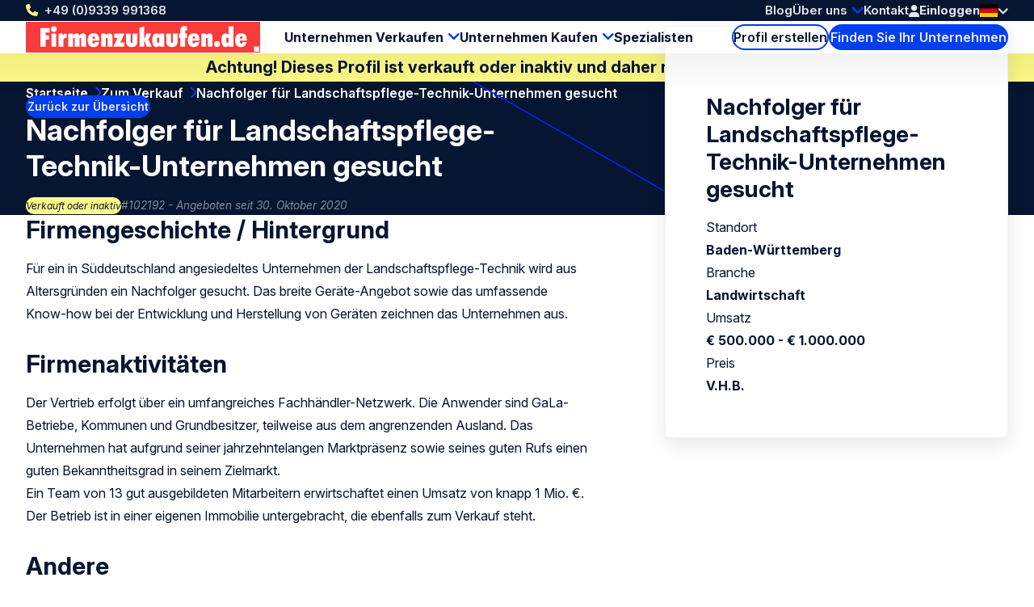

--- FILE ---
content_type: text/html; charset=UTF-8
request_url: https://www.firmenzukaufen.de/zu-verkaufen/102192/nachfolger-fur-landschaftspflege-technik-unternehmen-gesucht
body_size: 8123
content:
<!doctype html>
<html class="ws-btkde" lang="de">
<head>
    <meta charset="utf-8">
    <meta name="viewport" content="width=device-width, initial-scale=1">

            <link rel="preconnect" href="https://fonts.googleapis.com">
        <link rel="preconnect" href="https://fonts.gstatic.com" crossorigin>
        <link href="https://fonts.googleapis.com/css2?family=Inter:ital,opsz,wght@0,14..32,100..900;1,14..32,100..900&family=Kalam:wght@300;400;700&display=swap" rel="stylesheet">
    
        

                                                                                                                                                                                                                                            
                
                                
                <title>Nachfolger für Landschaftspflege-Techn | Firmenzukaufen.de</title><meta name="description" content="angeboten: Nachfolger für Landschaftspflege-Technik-Unternehmen gesucht Baden-Württemberg Landwirtschaft | 102192 | Zum Verkauf | Kaufen und verkaufen...">                <meta property="og:image" content="https://www.firmenzukaufen.de/uploads/media/1200x628/02/12312-Firmenzukaufen-og.png"/>
            <meta name="robots" content="index,follow"/><link rel="alternate" href="https://www.firmenzukaufen.de/zu-verkaufen/102192/nachfolger-fur-landschaftspflege-technik-unternehmen-gesucht" hreflang="x-default"/>
                                            <link rel="alternate" href="https://www.firmenzukaufen.de/zu-verkaufen/102192/nachfolger-fur-landschaftspflege-technik-unternehmen-gesucht" hreflang="de"/>
                    
                                            <link rel="alternate" href="https://www.firmenzukaufen.de/en/for-sale/102192/nachfolger-fur-landschaftspflege-technik-unternehmen-gesucht" hreflang="en"/>
                    <link rel="canonical" href="https://www.firmenzukaufen.de/zu-verkaufen/102192/nachfolger-fur-landschaftspflege-technik-unternehmen-gesucht"/>            <meta property="og:title" content="Nachfolger für Landschaftspflege-Technik-Unternehmen gesucht Baden-Württemberg | 102192 | Zum Verkauf | Landwirtschaft Zu verkaufen | Firma kaufen - übernehmen"/>
                <meta property="og:description" content="Für ein in Süddeutschland angesiedeltes Unternehmen der Landschaftspflege-Technik wird aus Altersgründen ein Nachfolger gesucht. Das breite Geräte-Angebot sowie das umfassende Know-how bei der Entwicklung und Herstellung von Geräten zeichnen das Unternehmen aus."/>
    
                        <meta property="og:image" content="https://www.firmenzukaufen.de/bundles/clientwebsite/img/og/agriculture.jpg"/>
            
    <meta property="og:image:width" content="1200" />
    <meta property="og:image:height" content="628" />
    <meta property="og:type" content="website" />
    <meta property="og:url" content="https://www.firmenzukaufen.de/zu-verkaufen/102192/nachfolger-fur-landschaftspflege-technik-unternehmen-gesucht" />
    <meta property="og:site_name" content="Bedrijventekoop.nl de grootste bedrijfsovernamesite voor bedrijf verkopen, bedrijf kopen, bedrijfsovername"/>

            <link rel="stylesheet" href="/assets/dist/assets/main-ADcfj9n2.css">
    
    <!-- Google Tag Manager -->
    <script>(function(w,d,s,l,i){w[l]=w[l]||[];w[l].push({'gtm.start':
                new Date().getTime(),event:'gtm.js'});var f=d.getElementsByTagName(s)[0],
            j=d.createElement(s),dl=l!='dataLayer'?'&l='+l:'';j.async=true;j.src=
            'https://www.googletagmanager.com/gtm.js?id='+i+dl;f.parentNode.insertBefore(j,f);
        })(window,document,'script','dataLayer','GTM-W2C8PWM');</script>
    <!-- End Google Tag Manager --></head>
<body>
    <!-- Google Tag Manager (noscript) -->
    <noscript><iframe src="https://www.googletagmanager.com/ns.html?id=GTM-W2C8PWM"
                      height="0" width="0" style="display:none;visibility:hidden"></iframe></noscript>
    <!-- End Google Tag Manager (noscript) -->
    
    <header>
    <div class="header-top-wrap container">
        <div class="header-top">
            <a class="return-home-link" href="https://www.firmenzukaufen.de/">
                <i class="ico-house-sharp-solid"></i>
                Firmenzukaufen.de            </a>
                            <a class="phone hidden-mobile hidden-tablet" href="tel://+499339991368">+49 (0)9339 991368</a>
            
            <button aria-expanded="false" aria-controls="mobile-menu" aria-label="Open menu" class="mobile-menu-toggle hidden-desktop">
                <i class="ico-bars-solid"></i>
                <i class="ico-xmark-solid"></i>
            </button>

            <span class="flex-spacer"></span>
            <a href="https://www.firmenzukaufen.de/" class="logo hidden-desktop"></a>
            <span class="flex-spacer"></span>

            <nav id="topmenu" class="hidden-mobile hidden-tablet">
    <ul>
            <li><a href="/blog">Blog</a></li>
        <li class="children">
            <a href="https://www.firmenzukaufen.de/ueber-uns">Über uns</a>
                            <div>
                    <div>
                        <ul>
                                                            <li>
                                    <a href="https://www.firmenzukaufen.de/ueber-uns/internationales-netzwerk">Internationales Netzwerk</a>
                                </li>
                                                    </ul>
                    </div>
                </div>
                    </li>
        <li><a href="/kontakt">Kontakt</a></li>
        </ul>
</nav>
            <span class="header-account" id="header-account">
                <a class="link" href="/login"><i class="ico-user-solid"></i><span class="text">Einloggen</span></a>
    
            
    </span>

            <a href="https://www.firmenzukaufen.de/zu-verkaufen" class="btn-header-search-mobile search hidden-desktop" aria-label="Search">
                <i class="ico-magnifying-glass-solid"></i>
            </a>

            <div class="lang-switcher desktop">
    <a href="#" data-ul="flags">
        <img width="22" height="16" src="/bundles/clientwebsite/img/flags/de.svg?ver=1.2.26" />
        <i class="ico-chevron-down-solid"></i>
    </a>

    
    <ul class="ul-flags">
                                    <li>
                    <a href="https://www.firmenzukaufen.de/zu-verkaufen/102192/nachfolger-fur-landschaftspflege-technik-unternehmen-gesucht">
                        <img width="22" height="16" src="/bundles/clientwebsite/img/flags/de.svg?ver=1.2.26" />
                    </a>
                </li>
                                                <li>
                    <a href="https://www.firmenzukaufen.de/en/for-sale/102192/nachfolger-fur-landschaftspflege-technik-unternehmen-gesucht">
                        <img width="22" height="16" src="/bundles/clientwebsite/img/flags/gb.svg?ver=1.2.26" />
                    </a>
                </li>
                        </ul>
</div>                    </div>
    </div>

        <div class="header-bottom-wrap container hidden-mobile hidden-tablet">
        <div class="header-bottom">
            <a href="https://www.firmenzukaufen.de/" class="logo"></a>

            <nav id="mainmenu" class="hidden-mobile hidden-tablet">
    <ul>
        <li class="children open">
            <a href="https://www.firmenzukaufen.de/unternehmensverkauf">Unternehmen Verkaufen</a>
            <div>
                <div>
                    <ul>
                        <li>
                            <a href="https://www.firmenzukaufen.de/beginnen-sie-hier-mit-dem-verkauf-ihres-unternehmens">Verkaufsanzeige erstellen</a>
                        </li>
                        <li>
                            <a href="/kaufen">Kaufinteressenten finden</a>
                        </li>
                        <li>
                            <a href="https://www.firmenzukaufen.de/unternehmensbewertung">Unternehmensbewertung</a>
                        </li>
                    </ul>
                </div>
            </div>
        </li>
        <li class="children">
            <a href="https://www.firmenzukaufen.de/unternehmen-kaufen">Unternehmen Kaufen</a>
            <div>
                <div>
                    <ul>
                        <li>
                            <a href="https://www.firmenzukaufen.de/beginnen-sie-hier-mit-dem-kauf-ihres-unternehmens">Suchanzeige aufgeben</a>
                        </li>
                        <li>
                            <a href="/zu-verkaufen">Verkaufsangebote durchsuchen</a>
                        </li>
                    </ul>
                </div>
            </div>
        </li>

        <li>
            <a href="/spezialisten">Spezialisten</a>
        </li>

            </ul>
</nav>

            <span class="flex-spacer"></span>

            <a href="https://www.firmenzukaufen.de/profil-erstellen" class="btn-hollow icon-rarr">Profil erstellen</a>

            <a href="https://www.firmenzukaufen.de/zu-verkaufen" class="search hidden-mobile hidden-tablet btn-solid icon-search">Finden Sie Ihr Unternehmen</a>
        </div>
    </div>
    </header>

                <div class="container business-inactive-banner">
            <div>Achtung! Dieses Profil ist verkauft oder inaktiv und daher nicht mehr verfügbar</div>
        </div>
    
    <section class="hero container">
        <span class="back-link">
            <a href="/zu-verkaufen" class="btn-solid btn-xs icon-rarr icon-180 icon-before">Zurück zur Übersicht</a>
        </span>

        <nav aria-label="Breadcrumb" class="breadcrumb">
    <ol>
        
                                    <li>
                    <a href="/" >
                        Startseite
                    </a>
                </li>
                            <li>
                    <a href="/zu-verkaufen" >
                        Zum Verkauf
                    </a>
                </li>
                            <li>
                    <a href="/zu-verkaufen/102192/nachfolger-fur-landschaftspflege-technik-unternehmen-gesucht" aria-current="page">
                        Nachfolger für Landschaftspflege-Technik-Unternehmen gesucht
                    </a>
                </li>
                        </ol>
</nav>
        <div class="for-item-show flow">
            <h1>
                
                Nachfolger für Landschaftspflege-Technik-Unternehmen gesucht

                            </h1>
            <div class="meta">
                <span class="chip">Verkauft oder inaktiv</span>
                <span class="light">#102192 - Angeboten seit 30. Oktober 2020</span>
            </div>
        </div>
    </section>

    <main class="container">
            <div class="item-show">
        <article class="flow">
                        <h2>Firmengeschichte / Hintergrund</h2>
        <p>Für ein in Süddeutschland angesiedeltes Unternehmen der Landschaftspflege-Technik wird aus Altersgründen ein Nachfolger gesucht. Das breite Geräte-Angebot sowie das umfassende Know-how bei der Entwicklung und Herstellung von Geräten zeichnen das Unternehmen aus.</p>

                <h2>Firmenaktivitäten</h2>
        <p>Der Vertrieb erfolgt über ein umfangreiches Fachhändler-Netzwerk. Die Anwender sind GaLa-Betriebe, Kommunen und Grundbesitzer, teilweise aus dem angrenzenden Ausland. Das Unternehmen hat aufgrund seiner jahrzehntelangen Marktpräsenz sowie seines guten Rufs einen guten Bekanntheitsgrad in seinem Zielmarkt.<br />
Ein Team von 13 gut ausgebildeten Mitarbeitern erwirtschaftet einen Umsatz von knapp 1 Mio. €. Der Betrieb ist in einer eigenen Immobilie untergebracht, die ebenfalls zum Verkauf steht.</p>

                    <h2>Andere</h2>
        <p>Gut geeignet für ähnliche Betriebe, die durch Zukauf expandieren und Synergieeffekte im Vertrieb nutzen möchten. Ebenso gute Start- und Expansionsmöglichkeiten für einen unternehmerisch ambitionierten Fachmann (Techniker/Ingenieur) aus dem Bereich Landschaftspflege-Technik oder technischem Vertrieb bzw. Maschinen- und Gerätebau mit entsprechenden Eigenmitteln.</p>

    
                <div class="attributes">
    <h2>Allgemeine Information</h2>

    <div class="attribute">
        <div class="label">Standort</div>
        <div class="value">
                            Baden-Württemberg
                    </div>
    </div>

    <div class="attribute">
        <div class="label">Branche</div>
        <div class="value">
                                                Landwirtschaft
                                    </div>
    </div>

    <div class="attribute">
        <div class="label">Art des Unternehmens</div>
        <div class="value">
                                                Andere
                                    </div>
    </div>

            <div class="attribute">
            <div class="label">Rechtsperson</div>
            <div class="value">
                                    Kapitalgesellschaft
                            </div>
        </div>
    
            <div class="attribute">
            <div class="label">Art der Transaktion</div>
            <div class="value">
                                    Anteile
                            </div>
        </div>
    
            <div class="attribute">
            <div class="label">Lebensphase Unternehmen</div>
            <div class="value">
                                    Etabliert ab 5 Jahre
                            </div>
        </div>
    
        <div class="attribute">
        <div class="label">Mitarbeiter in FTE</div>
        <div class="value">10 - 25</div>
    </div>
    
    <div class="attribute">
                    <div class="label">Art des Käufers</div>
            <div class="value">
                            <ul>
                                            <li>MBI-Kandidat</li>
                                            <li>Strategische Akquisition</li>
                                    </ul>
                        </div>
            </div>


    <h2>Finanzinformation</h2>

        <div class="attribute">
            <div class="label">Umsatz letztes Geschäftsjahr</div>
            <div class="value">
                                    € 500.000 - € 1.000.000
                            </div>
    </div>
    
        <div class="attribute">
            <div class="label">Preisvorstellung</div>
            <div class="value">
                                    V.H.B.                            </div>
    </div>
    
        <div class="attribute">
            <div class="label">Ergebnis vor Steuern</div>
            <div class="value">
                                    € 0 - € 100.000
                            </div>
    </div>
        
</div>
            
                    </article>

        <aside>
            <div class="info-box sticky flow">
                <h2>Nachfolger für Landschaftspflege-Technik-Unternehmen gesucht</h2>

                <div class="attributes">
                    <div class="attribute">
                        <div class="label">Standort</div>
                        <div class="value">Baden-Württemberg</div>
                    </div>
                    <div class="attribute">
                        <div class="label">Branche</div>
                        <div class="value">
                                                            Landwirtschaft
                                                    </div>
                    </div>
                    <div class="attribute">
                        <div class="label">Umsatz</div>
                        <div class="value">
                                                            € 500.000 - € 1.000.000
                                                    </div>
                    </div>
                    <div class="attribute">
                        <div class="label">Preis</div>
                        <div class="value">
                                                            V.H.B.                                                    </div>
                    </div>
                </div>

                            </div>
        </aside>
    </div>

                <div class="related">
        <h2 class="text-center">Profile für Sie ausgewählt:</h2>

        
        <div class="swiper swiper-business-related">
            <div class="swiper-wrapper">
                            <div class="swiper-slide">
                    <div class="simple-list-item flow listing-list-item">
    <h3>
                <a href="/zu-verkaufen/110163/investitionschance-landwirtschaftsflachen-in-rumanien">
            Investitionschance: Landwirtschaftsflächen in Rumänien
        </a>
    </h3>

    <div class="meta">
        <span>#110163</span>
        <span>Angeboten seit 17. Dezember 2025</span>
    </div>

    <ul class="attributes">
        <li><span class="icon-pin"></span> Rumänien</li>
        <li><span class="icon-pig"></span> 1.000.000 - 2.500.000</li>
        <li><span class="icon-tag"></span> Landwirtschaft</li>
    </ul>

    <p class="excerpt" style="--_max-lines: 3;">Wir bieten eine große Auswahl an landwirtschaftlichen und Ackerflächen in ganz Rumänien, von Parzellen zwischen 20 und 2.000 Hektar bis hin zu kompletten Farmen – mit oder ohne Bewässerungsanlagen. Diese Flächen sind ideal für Fördermittel geeignet und stellen eine wertvolle Investition in die Zukunft dar. Alle Grundstücke verfügen über vollständige Katasterdokumentation. Als niederländische Immobilienagentur mit Sitz in Brașov, im Herzen Rumäniens, stehen wir Ihnen jederzeit mit allen Informationen zur Verfügung. Für weitere Details oder Fragen kontaktieren Sie uns gerne über den Antwort-Button – wir helfen Ihnen gerne weiter.
</p>

    <p><a href="/zu-verkaufen/110163/investitionschance-landwirtschaftsflachen-in-rumanien" class="btn-solid icon-rarr">Profil anzeigen</a></p>
</div>

                </div>
                            <div class="swiper-slide">
                    <div class="simple-list-item flow listing-list-item">
    <h3>
                <a href="/zu-verkaufen/110164/waldparzellen-in-rumanien">
            Waldparzellen in Rumänien
        </a>
    </h3>

    <div class="meta">
        <span>#110164</span>
        <span>Angeboten seit 17. Dezember 2025</span>
    </div>

    <ul class="attributes">
        <li><span class="icon-pin"></span> Rumänien</li>
        <li><span class="icon-pig"></span> 1.000.000 - 2.500.000</li>
        <li><span class="icon-tag"></span> Landwirtschaft</li>
    </ul>

    <p class="excerpt" style="--_max-lines: 3;">Wir bieten eine große Auswahl an Waldparzellen in Rumänien an, die von 50 bis 1.000 Hektar reichen, mit der Möglichkeit, auf bis zu 10.000 Hektar zu erweitern, verteilt über das gesamte Land, hauptsächlich in Transsilvanien (Karpaten).

Die Parzellen sind mit vollständiger katastralischer Dokumentation versehen. Sie können zwischen jungen und alten Wäldern mit einer Vielzahl von Holzarten wählen. Diese Grundstücke sind ideal für Forstwirtschaft, Jagd, Waldmanagement und den Erhalt von Forstsubventionen.

Der Verkauf erfolgt durch einen niederländischen Immobilienmakler, der in Rumänien im Herzen des Landes, in Brașov, ansässig ist. Für weitere Informationen oder Anfragen können Sie uns gerne über die Kontaktknopf erreichen. Wir helfen Ihnen gerne bei all Ihren Fragen.
</p>

    <p><a href="/zu-verkaufen/110164/waldparzellen-in-rumanien" class="btn-solid icon-rarr">Profil anzeigen</a></p>
</div>

                </div>
                            <div class="swiper-slide">
                    <div class="simple-list-item flow listing-list-item">
    <h3>
                <a href="/zu-verkaufen/110165/geflugelprojekt-rumanien-2-2-hektar-nahe-brasov">
            Geflügelprojekt Rumänien – 2,2 Hektar nahe Brașov
        </a>
    </h3>

    <div class="meta">
        <span>#110165</span>
        <span>Angeboten seit 17. Dezember 2025</span>
    </div>

    <ul class="attributes">
        <li><span class="icon-pin"></span> Rumänien</li>
        <li><span class="icon-pig"></span> 250.000 - 500.000</li>
        <li><span class="icon-tag"></span> Landwirtschaft</li>
    </ul>

    <p class="excerpt" style="--_max-lines: 3;">Wir bieten eine attraktive Investitions- und Entwicklungsmöglichkeit für den Aufbau eines modernen Geflügelbetriebs auf einem großzügigen Grundstück von 2,2 Hektar, etwa 15 Kilometer von Brașov in Rumänien entfernt. Dieses Projekt eignet sich ideal für Unternehmer und Investoren, die nach Skalierbarkeit, Flexibilität und einer strategischen Lage innerhalb Europas suchen.

Das Projekt ist vollständig modular aufgebaut und kann in Absprache an die individuellen Wünsche und die Betriebsstruktur des Käufers angepasst werden. Vorgesehen ist der Bau von sechs Geflügelställen, jeweils ausgelegt für 50.000 Legehennen, mit einer Gesamtkapazität von 300.000 Tieren. Der Käufer hat volle Freiheit bei der Wahl des Stalltyps, der Ausstattung und des Automatisierungsgrades. So kann der Betrieb nach modernsten Standards in Bezug auf Tierwohl, Effizienz und Nachhaltigkeit gestaltet werden. Darüber hinaus bietet das Gelände ausreichend Platz für Mistlagerung, Logistik und mögliche zukünftige Erweiterungen.
</p>

    <p><a href="/zu-verkaufen/110165/geflugelprojekt-rumanien-2-2-hektar-nahe-brasov" class="btn-solid icon-rarr">Profil anzeigen</a></p>
</div>

                </div>
                            <div class="swiper-slide">
                    <div class="simple-list-item flow listing-list-item">
    <h3>
                <a href="/zu-verkaufen/110163/investitionschance-landwirtschaftsflachen-in-rumanien">
            Investitionschance: Landwirtschaftsflächen in Rumänien
        </a>
    </h3>

    <div class="meta">
        <span>#110163</span>
        <span>Angeboten seit 17. Dezember 2025</span>
    </div>

    <ul class="attributes">
        <li><span class="icon-pin"></span> Rumänien</li>
        <li><span class="icon-pig"></span> 1.000.000 - 2.500.000</li>
        <li><span class="icon-tag"></span> Landwirtschaft</li>
    </ul>

    <p class="excerpt" style="--_max-lines: 3;">Wir bieten eine große Auswahl an landwirtschaftlichen und Ackerflächen in ganz Rumänien, von Parzellen zwischen 20 und 2.000 Hektar bis hin zu kompletten Farmen – mit oder ohne Bewässerungsanlagen. Diese Flächen sind ideal für Fördermittel geeignet und stellen eine wertvolle Investition in die Zukunft dar. Alle Grundstücke verfügen über vollständige Katasterdokumentation. Als niederländische Immobilienagentur mit Sitz in Brașov, im Herzen Rumäniens, stehen wir Ihnen jederzeit mit allen Informationen zur Verfügung. Für weitere Details oder Fragen kontaktieren Sie uns gerne über den Antwort-Button – wir helfen Ihnen gerne weiter.
</p>

    <p><a href="/zu-verkaufen/110163/investitionschance-landwirtschaftsflachen-in-rumanien" class="btn-solid icon-rarr">Profil anzeigen</a></p>
</div>

                </div>
                        </div>

            <div class="swiper-nav">
                <div class="swiper-dots"></div>

                <button aria-label="Previous slide" class="swiper-prev icon-rarr icon-180"></button>
                <button aria-label="Next slide" class="swiper-next icon-rarr"></button>
            </div>

            <div class="text-center">
                <a href="https://www.firmenzukaufen.de/zu-verkaufen" class="btn-hollow icon-rarr">Alle Profile anzeigen</a>
            </div>
        </div>
    </div>
    
    <div class="block block-related-faqs">
        
</div>




        </main>

    

<footer>
    <div class="footer-wrap container">
        <div class="footer">
            <div>
                <h3>Firmenzukaufen.de</h3>
                <ul>
                                        <li><a href="https://www.firmenzukaufen.de/berater">Berater</a></li>
                                        <li><a href="https://www.firmenzukaufen.de/verkaeufer">Verkäufer</a></li>
                                        <li><a href="https://www.firmenzukaufen.de/kaeufer">Käufer</a></li>
                                        <li><a href="https://www.firmenzukaufen.de/ueber-uns">Über uns</a></li>
                                        <li><a href="https://www.firmenzukaufen.de/kontakt">Kontakt</a></li>
                                        <li><a href="https://www.firmenzukaufen.de/werbung">Werbung und Preisliste</a></li>
                                        <li><a href="https://www.firmenzukaufen.de/stellenangebote">Ihre Karriere bei Firmenzukaufen.de</a></li>
                                        <li><a href="https://www.firmenzukaufen.de/nutzungsbedingungen">Nutzungsbedingungen</a></li>
                                        <li><a href="https://www.firmenzukaufen.de/cookie-richtlinien">Cookie Richtlinien</a></li>
                                        <li><a href="https://www.firmenzukaufen.de/allgemeinen-geschaeftsbedingungen">Allgemeine Geschäftsbedingungen</a></li>
                                        <li><a href="https://www.firmenzukaufen.de/beschwerdeverfahren">Beschwerdeverfahren</a></li>
                                        <li><a href="https://www.firmenzukaufen.de/datenschutz-bestimmungen">Datenschutz Bestimmungen</a></li>
                                        <li><a href="https://www.firmenzukaufen.de/impressum">Impressum</a></li>
                                    </ul>
            </div>
            <div>
                <h3>Werkzeuge</h3>
                <ul>
                                        <li><a href="https://www.firmenzukaufen.de/hilfe" title="Hilfe">Hilfe</a></li>
                                        <li><a href="https://www.firmenzukaufen.de/so-einfach-gehts" title="So einfach geht’s">So einfach geht’s</a></li>
                                        <li><a href="https://www.firmenzukaufen.de/suchservice" title="Suchservice">Suchservice</a></li>
                                        <li><a href="https://www.firmenzukaufen.de/unternehmensbewertung" title="Bewertung">Bewertung</a></li>
                                        <li><a href="https://www.firmenzukaufen.de/newsletter" title="Newsletter">Newsletter</a></li>
                                        <li><a href="https://www.firmenzukaufen.de/blog" title="Blog">Blog</a></li>
                                        <li><a href="https://www.firmenzukaufen.de/sitemap" title="Sitemap">Sitemap</a></li>
                                        <li><a href="https://www.firmenzukaufen.de/alle-eintrage" title="Alle Angebote">Alle Angebote</a></li>
                                    </ul>
            </div>
            <div>
                <h3>Links</h3>
                <ul>
                                        <li><a href="https://www.firmenzukaufen.de/unternehmensverkauf" title="Unternehmen verkaufen">Unternehmen verkaufen</a></li>
                                        <li><a href="https://www.firmenzukaufen.de/unternehmen-kaufen" title="Unternehmen kaufen">Unternehmen kaufen</a></li>
                                        <li><a href="https://www.firmenzukaufen.de/unternehmenswert-berechnen" title="Unternehmenswert berechnen">Unternehmenswert berechnen</a></li>
                                        <li><a href="https://www.firmenzukaufen.de/management-buy-in" title="Management-Buy-In">Management-Buy-In</a></li>
                                        <li><a href="https://www.firmenzukaufen.de/management-buy-out" title="Management-Buy-Out">Management-Buy-Out</a></li>
                                        <li><a href="https://www.firmenzukaufen.de/geschaeftsuebernahme" title="Geschäftsübernahme">Geschäftsübernahme</a></li>
                                        <li><a href="https://www.firmenzukaufen.de/unternehmensnachfolge" title="Unternehmensnachfolge">Unternehmensnachfolge</a></li>
                                        <li><a href="https://www.firmenzukaufen.de/unternehmen" title="Unternehmen">Unternehmen</a></li>
                                        <li><a href="https://www.firmenzukaufen.de/investition-von-kapital" title="Investition von Kapital">Investition von Kapital</a></li>
                                        <li><a href="https://www.firmenzukaufen.de/kapitalbedarf" title="Kapitalbedarf">Kapitalbedarf</a></li>
                                        <li><a href="https://www.firmenzukaufen.de/firma-verkaufen" title="Firma verkaufen">Firma verkaufen</a></li>
                                        <li><a href="https://www.firmenzukaufen.de/firmenuebernahme" title="Firmenübernahme">Firmenübernahme</a></li>
                                        <li><a href="https://www.firmenzukaufen.de/firma-kaufen" title="Firma kaufen">Firma kaufen</a></li>
                                    </ul>
            </div>
            <div>
                <h3>Folgen Sie uns</h3>
                <div class="footer-contact">
                    <div class="item">
                        <span class="hover">Rufen Sie uns an: <a href="tel:+499339991368">+49 (0)9339 991368</a></span>
                        <a href="tel:+499339991368"><i class="icon-phone"></i></a>
                    </div>
                    <div class="item">
                        <span class="hover">Senden Sie uns <a href="mailto:info@firmenzukaufen.de">eine E-Mail</a></a></span>
                        <a href="mailto:info@firmenzukaufen.de"><i class="icon-email"></i></a>
                    </div>
                                                        </div>
                <ul>
                                                                <li><a rel="nofollow noopener" target="_blank" class="social-linkedin" href="https://www.linkedin.com/company/firmenzukaufen.de">LinkedIn</a></li>
                        <li><a rel="nofollow noopener" target="_blank" class="social-x" href="https://x.com/firmenzukaufen">X</a></li>
                        <li><a rel="nofollow noopener" target="_blank" class="social-facebook" href="https://www.facebook.com/Firmenzukaufende-563209027223393/">Facebook</a></li>
                        <li><a rel="nofollow noopener" target="_blank" class="social-youtube" href="https://www.youtube.com/channel/UCBDyN7igPJZ5udgw07T9s8w">Youtube</a></li>
                        <li><a rel="nofollow noopener" target="_blank" class="social-instagram" href="https://www.instagram.com/firmenzukaufen/">Instagram</a></li>
                                                                            </ul>
            </div>
            <div>
                <h3>Andere Länder</h3>
                <ul>
                                        <li>
                        <a target="_blank" href="https://www.bedrijventekoop.nl">Niederlande</a>
                    </li>
                                                            <li>
                        <a target="_blank" href="https://www.bizalia.com">Spanien</a>
                    </li>
                                                            <li>
                        <a target="_blank" href="https://www.bedrijventekoop.be">Belgien</a>
                    </li>
                                                        </ul>
            </div>
            <div>
                <h3>Sprache</h3>
                <ul>
                                                                                                        <li><a href="https://www.firmenzukaufen.de">Deutsch</a></li>
                        <li><a href="https://www.firmenzukaufen.de/en">Englisch</a></li>
                                    </ul>
            </div>
        </div>
    </div>

    <div class="subfooter-wrap container">
        <div class="subfooter">
            <div class="wrap">
                <span id="copy">&copy; Firmenzukaufen.de</span>
                                <a href="/european-commission-code-of-conduct">
                    <img src="/images/eu-coc.svg?ver=1.2.26" width="104" height="30" alt="European commission code of conduct logo" loading="lazy">
                </a>
            </div>

            <span class="flex-spacer"></span>

                        <a id="footer-juist" target="_blank" href="https://juist.nl">Developed by <img src="/images/juist_logo.svg?ver=1.2.26" width="45" height="30" alt="Juist B.V. logo" loading="lazy"></a>
        </div>
    </div>
</footer>


<nav id="mobile-menu" class="mobile-menu" aria-modal="true" role="dialog">

    <div class="mobile-menu__body">
        <ul>
            <li class="children">
                <div>
                    <a href="https://www.firmenzukaufen.de/unternehmensverkauf">Unternehmen Verkaufen</a>
                    <button class="toggle"><span></span></button>
                </div>
                <ul>
                    <div>
                        <li>
                            <a href="/profil-erstellen/zu-verkaufen">Verkaufsanzeige erstellen</a>
                        </li>
                        <li>
                            <a href="/kaufen">Kaufinteressenten finden</a>
                        </li>
                        <li>
                            <a href="https://www.firmenzukaufen.de/unternehmensbewertung">Unternehmensbewertung</a>
                        </li>
                    </div>
                </ul>
            </li>
            <li class="children">
                <div>
                    <a href="https://www.firmenzukaufen.de/unternehmen-kaufen">Unternehmen Kaufen</a>
                    <button class="toggle"><span></span></button>
                </div>
                <ul>
                    <div>
                        <li>
                            <a href="/profil-erstellen/kaufen">Suchanzeige aufgeben</a>
                        </li>
                        <li>
                            <a href="/zu-verkaufen">Verkaufsangebote durchsuchen</a>
                        </li>
                    </div>
                </ul>
            </li>
            <li>
                <a href="/spezialisten">Spezialisten</a>
            </li>

            

            <li class="minor">
                <a href="/blog">Blog</a>
            </li>
            
            <li class="minor children">
                <div>
                    <a href="https://www.firmenzukaufen.de/ueber-uns">Über uns</a>
                                            <button class="toggle"><span></span></button>
                                    </div>
                                    <ul>
                        <div>
                                                            <li>
                                    <a href="https://www.firmenzukaufen.de/ueber-uns/internationales-netzwerk">Internationales Netzwerk</a>
                                </li>
                                                    </div>
                    </ul>
                            </li>
            <li class="minor">
                <a href="/kontakt">Kontakt</a>
            </li>
            <li class="minor">
                                                    <a href="/login"><i class="ico-user-solid"></i><span class="text">Einloggen</span></a>
                            </li>
        </ul>
    </div>

    <footer>
        <a class="phone" href="tel://+499339991368">+49 (0)9339 991368</a>
        <div class="lang-switcher mobile">
    <a href="#" data-ul="flags">
        <img width="22" height="16" src="/bundles/clientwebsite/img/flags/de.svg?ver=1.2.26" />
        <i class="ico-chevron-down-solid"></i>
    </a>

    
    <ul class="ul-flags">
                                    <li>
                    <a href="https://www.firmenzukaufen.de/zu-verkaufen/102192/nachfolger-fur-landschaftspflege-technik-unternehmen-gesucht">
                        <img width="22" height="16" src="/bundles/clientwebsite/img/flags/de.svg?ver=1.2.26" />
                    </a>
                </li>
                                                <li>
                    <a href="https://www.firmenzukaufen.de/en/for-sale/102192/nachfolger-fur-landschaftspflege-technik-unternehmen-gesucht">
                        <img width="22" height="16" src="/bundles/clientwebsite/img/flags/gb.svg?ver=1.2.26" />
                    </a>
                </li>
                        </ul>
</div>    </footer>
</nav>
        <dialog id="contact-dialog">
    <div class="dialog-header">
        <h2>Reagieren auf das Profil</h2>
        <button class="close" aria-expanded="false" aria-controls="contact-dialog" aria-label="Close popup">&times;</button>
    </div>

    <article class="dialog-content">
        
        <div id="listing-reaction-form" class="flow"></div>
    </article>
</dialog>    <dialog id="add-favorite-dialog">
    <article class="dialog-content">
        <button class="close" aria-expanded="false" aria-controls="add-favorite-dialog" aria-label="Close popup">&times;</button>

        <h3 class="heading-icon"><span class="icon-favorites-o"></span>In Favoriten speichern</h3>

        <div class="highlight">
            <p><strong>Nachfolger für Landschaftspflege-Technik-Unternehmen gesucht</strong><br>Baden-Württemberg</p>
            <div class="row">
                <div class="col-1-of-3">
                    <p><span class="grey">Profilnummer:</span> 102192</p>
                </div>
                <div class="col-1-of-3">
                    <p><span class="grey">Datum hinzugefügt:</span> 30. Oktober 2020</p>
                </div>
                <div class="col-1-of-3">
                    <p><span class="grey">Branche:</span> Landwirtschaft</p>
                </div>
            </div>
        </div>

        <br>
        <p>Bitte loggen Sie sich ein, wenn Sie einen Account haben:<a href="/login"> Einloggen</a></p>
        <p>Wenn Sie kein Konto haben, füllen Sie Ihre E-Mail-Adresse aus, um dieses Profil in Ihren Favoriten zu speichern. Ein Link zur Passwort-Erstellung wird Ihnen per E-Mail zugesendet.</p>

        <div id="add-favorite-form"></div>
    </article>
</dialog>
    <dialog id="mail-pdf-dialog">
    <article class="dialog-content">
        <button class="close" aria-expanded="false" aria-controls="mail-pdf-dialog" aria-label="Close popup">&times;</button>

        <h3><span class="icon-pdf"></span> PDF-Version per E-Mail versendet</h3>
        <div class="highlight dialog-description">
            <strong>Nachfolger für Landschaftspflege-Technik-Unternehmen gesucht</strong><br>
            Baden-Württemberg

            <div class="row">
                <div class="col-1-of-3">
                    <p><span class="grey">Profilnummer:</span><br>102192</p>
                </div>
                <div class="col-1-of-3">
                    <p><span class="grey">Datum hinzugefügt:</span><br>30. Oktober 2020</p>
                </div>
                <div class="col-1-of-3">
                    <p><span class="grey">Branche:</span><br>Landwirtschaft</p>
                </div>
            </div>
        </div>

                    <p>Sie können dieses Profil als PDF-Datei per E-Mail an sich selbst oder an jemanden senden, für den dies interessant sein könnte. Geben Sie die E-Mail-Adresse und den Namen der Person ein, die die E-Mail erhalten soll, und klicken Sie auf Senden, um das Profil zu senden.</p>
        
        <div id="mail-pdf-form"></div>
    </article>
</dialog>
            <script type="module" src="/assets/dist/assets/main-DyUgh4Ou.js"></script>
        <script>document.addEventListener("DOMContentLoaded", () => { window.App.run({"webspace":"btkde","locale":"de","recaptcha":"6Lew7NAUAAAAAEuh8xuMx-5o40OG7CU558181OEJ","user":{"id":null,"type":null,"company":"","username":"","formOfAddress":0,"firstName":"","lastName":"","email":"","phone":"","phoneMobile":"","address":{"street":"","number":"","postcode":"","town":"","country":""},"meta":{"areYou":null,"education":null,"experience":null,"capital":null},"vatNumber":"","has_premium":false,"num_profiles":0,"num_reactions":0,"num_matches":0,"num_favorites":0}}, [{"what":"header_account","el":"#header-account","options":{"delay_execution":true,"login_url":"\/login","logout_url":"\/logout","account_url":"\/account","account_url_my_details":"\/account\/details","account_url_my_organisation":"\/account#mijn-organisatie","account_url_invoices":"\/account#facturen","favorites_url":"\/account#favorieten","trans":{"login":"Einloggen","account_my_organisation":"Meine Organisation","account_my_details":"Meine Details","account_invoices":"Rechnungen","account_logout":"Ausloggen"}}},{"what":"swiper","el":".swiper-business-related"}]) }); </script>
    </body>
</html>


--- FILE ---
content_type: image/svg+xml
request_url: https://www.firmenzukaufen.de/assets/dist/assets/logo-FSP9RNZV.svg
body_size: 944
content:
<svg xmlns="http://www.w3.org/2000/svg" viewBox="0 0 305.75 40"><defs><style>.cls-1{fill:#fa3b3c;}.cls-2{fill:#fff;}</style></defs><title>Asset 1locked-padlock-2</title><g id="Layer_2" data-name="Layer 2"><g id="Laag_1" data-name="Laag 1"><path class="cls-1" d="M305.75,0c0,1,0,40,0,40H0V0Z"/><path class="cls-2" d="M304.66,32.15v6.78h-6.78V32.15Z"/><path class="cls-2" d="M19,8.06h12V14H25.8v3.52h4.61v5.73H25.8V32.4H19Z"/><path class="cls-2" d="M36.58,5.81a3.62,3.62,0,0,1,3.65,3.69,3.67,3.67,0,1,1-7.34,0A3.63,3.63,0,0,1,36.58,5.81Zm-3.11,9.52h6.18V32.4H33.48Z"/><path class="cls-2" d="M42.83,15.33h5.8v2.39a5.76,5.76,0,0,1,4.64-2.87v6h-.14c-3.11,0-4.1,1.06-4.1,3.92V32.4H42.83Z"/><path class="cls-2" d="M55.42,15.33h5.94v2.53A5.23,5.23,0,0,1,66.14,15,3.66,3.66,0,0,1,70,17.86,4.64,4.64,0,0,1,74.5,15c2.59,0,4,1.57,4,4.54V32.4H72.32V22.46c0-1.06-.37-1.57-1.16-1.57S70,21.51,70,22.57V32.4H63.89V22.46c0-1.06-.38-1.57-1.16-1.57s-1.16.61-1.16,1.67V32.4H55.42Z"/><path class="cls-2" d="M88.23,32.88c-4.78,0-7.51-3.17-7.51-8.94s2.8-9.08,7.48-9.08c5.12,0,7.65,2.8,7.65,8.5,0,.38,0,.82,0,1.23h-9v.24c0,2.39.48,3.52,1.81,3.52,1,0,1.54-.62,1.81-1.91h5.19A6.91,6.91,0,0,1,88.23,32.88Zm2.18-11.16c0-1.91-.61-2.9-1.84-2.9-1,0-1.54,1-1.81,2.9Z"/><path class="cls-2" d="M98.23,15.33h5.94v2.53A5.2,5.2,0,0,1,108.95,15c2.59,0,4,1.57,4,4.54V32.4h-6.14V22.46c0-1.06-.41-1.57-1.2-1.57s-1.19.61-1.19,1.67V32.4H98.23Z"/><path class="cls-2" d="M119.8,20.72h-4.37V15.33h13.35l-5.46,11.44h4.95V32.4h-14.1Z"/><path class="cls-2" d="M136.87,15.33V26.15a1.17,1.17,0,0,0,1.23,1.3,1.14,1.14,0,0,0,1.2-1.3V15.33h6.18V25.57c0,4.85-2.46,7.3-7.37,7.3s-7.37-2.46-7.37-7.3V15.33Z"/><path class="cls-2" d="M148.32,7.94l6.19-2.1V22.57l2.87-7.24h6.28L160,22.84l4.33,9.56h-6.66l-3.14-8.5v8.5h-6.18Z"/><path class="cls-2" d="M174.33,30.52c-1.2,1.57-2.42,2.35-4,2.35-3.31,0-5.43-3.17-5.43-9s2.08-9,5.43-9a4.88,4.88,0,0,1,4,2.32V15.33h6.18V32.4h-6.18Zm-1.67-3c1,0,1.54-1.23,1.54-3.65s-.55-3.69-1.54-3.69-1.5,1.26-1.5,3.69S171.66,27.52,172.65,27.52Z"/><path class="cls-2" d="M189.45,15.33V26.15a1.17,1.17,0,0,0,1.23,1.3,1.14,1.14,0,0,0,1.2-1.3V15.33H198V25.57c0,4.85-2.46,7.3-7.37,7.3s-7.37-2.46-7.37-7.3V15.33Z"/><path class="cls-2" d="M201.63,20.79h-1.88V15.33h1.88V12c0-4.47,1.5-6.49,5.29-6.49a10.26,10.26,0,0,1,3.35.55v5.15a2.41,2.41,0,0,0-.92-.17c-1,0-1.47.72-1.47,2.12v2.15h2.39v5.46h-2.39V32.4h-6.25Z"/><path class="cls-2" d="M218.94,32.88c-4.78,0-7.51-3.17-7.51-8.94s2.8-9.08,7.48-9.08c5.12,0,7.65,2.8,7.65,8.5,0,.38,0,.82,0,1.23h-9v.24c0,2.39.48,3.52,1.81,3.52,1,0,1.54-.62,1.81-1.91h5.19A6.91,6.91,0,0,1,218.94,32.88Zm2.18-11.16c0-1.91-.61-2.9-1.84-2.9-1,0-1.54,1-1.81,2.9Z"/><path class="cls-2" d="M228.94,15.33h5.94v2.53A5.2,5.2,0,0,1,239.66,15c2.59,0,4,1.57,4,4.54V32.4h-6.14V22.46c0-1.06-.41-1.57-1.2-1.57s-1.19.61-1.19,1.67V32.4h-6.14Z"/><path class="cls-2" d="M249.55,25.2A3.81,3.81,0,1,1,245.76,29,3.76,3.76,0,0,1,249.55,25.2Z"/><path class="cls-2" d="M264.74,30.52a4.84,4.84,0,0,1-4,2.32c-3.34,0-5.43-3.14-5.43-9s2.12-9,5.43-9a4.88,4.88,0,0,1,4,2.32V5.84h6.18V32.4h-6.18Zm-1.67-3c1,0,1.67-1.23,1.67-3.65s-.68-3.65-1.67-3.65-1.5,1.23-1.5,3.65S262.08,27.52,263.07,27.52Z"/><path class="cls-2" d="M280.68,32.88c-4.78,0-7.51-3.17-7.51-8.94s2.8-9.08,7.48-9.08c5.12,0,7.65,2.8,7.65,8.5,0,.38,0,.82,0,1.23h-9v.24c0,2.39.48,3.52,1.81,3.52,1,0,1.54-.62,1.81-1.91H288A6.91,6.91,0,0,1,280.68,32.88Zm2.18-11.16c0-1.91-.61-2.9-1.84-2.9-1,0-1.54,1-1.81,2.9Z"/></g></g></svg>